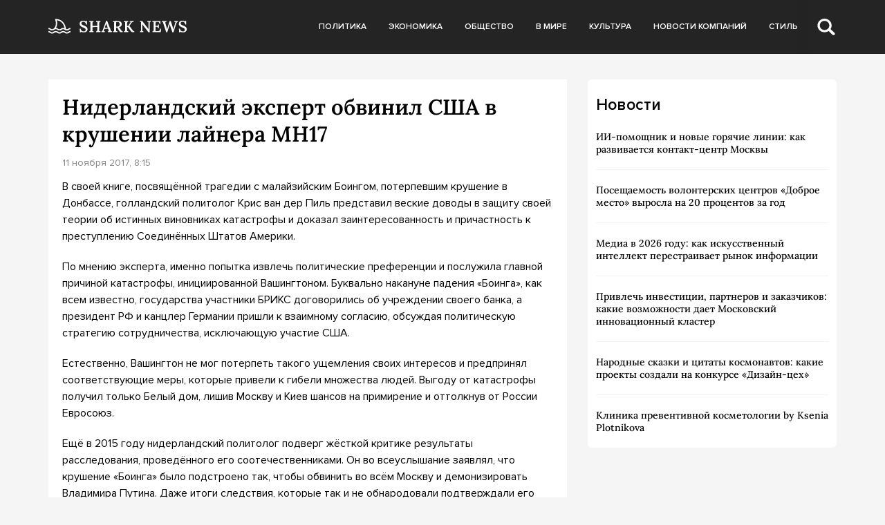

--- FILE ---
content_type: application/javascript; charset=utf-8
request_url: https://sharknews.ru/wp-content/themes/sharknews/js/ajax_loadmore.js?ver=1.0.0
body_size: 540
content:
jQuery(function($){

    // get JSON url
    var WpJsonUrl = document.querySelector('link[rel="https://api.w.org/"]').href
    // then take out the '/wp-json/' part
    var homeurl = WpJsonUrl.replace('/wp-json/','');


    // AJAX загрузка страниц/записей WP 
    $('.btn-loadmore').on('click', function(){
        let _this = $(this);
        _this.html('<span>Загрузка...</span>'); // изменение кнопки 

        let data = {
            'action': 'load_more',
            'query': _this.attr('data-param-posts'),
            'page': this_page,
            //'tpl': _this.attr('data-tpl')
        }

        $.ajax({
            url: '/wp-admin/admin-ajax.php',
            data: data,
            type: 'POST',
            success:function(data){
                if (data) {
                    _this.html('<span>больше</span>');
                    _this.prev().prev().append(data); // где вставить данные 
                    this_page++;                      // увелич. номер страницы +1 
                    if (this_page == _this.attr('data-max-pages')) {
                        _this.remove();               // удаляем кнопку, если последняя стр. 
                    }
                } else {                              // если закончились посты 
                    _this.remove();                   // удаляем кнопку 
                }
            }
        });



    });

});